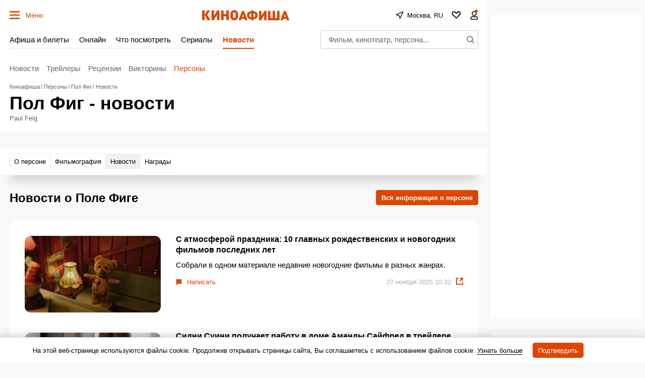

--- FILE ---
content_type: text/html; charset=utf-8
request_url: https://www.google.com/recaptcha/api2/aframe
body_size: 266
content:
<!DOCTYPE HTML><html><head><meta http-equiv="content-type" content="text/html; charset=UTF-8"></head><body><script nonce="0S1N551FepAVaDtwbWm5KQ">/** Anti-fraud and anti-abuse applications only. See google.com/recaptcha */ try{var clients={'sodar':'https://pagead2.googlesyndication.com/pagead/sodar?'};window.addEventListener("message",function(a){try{if(a.source===window.parent){var b=JSON.parse(a.data);var c=clients[b['id']];if(c){var d=document.createElement('img');d.src=c+b['params']+'&rc='+(localStorage.getItem("rc::a")?sessionStorage.getItem("rc::b"):"");window.document.body.appendChild(d);sessionStorage.setItem("rc::e",parseInt(sessionStorage.getItem("rc::e")||0)+1);localStorage.setItem("rc::h",'1769267515743');}}}catch(b){}});window.parent.postMessage("_grecaptcha_ready", "*");}catch(b){}</script></body></html>

--- FILE ---
content_type: application/javascript; charset=utf-8
request_url: https://fundingchoicesmessages.google.com/f/AGSKWxWfxURa2NksE4c86rt9ikJtxkCNx4KsDk9LsNd2_7e27BlEDnoonUOmG5bncRNIuS7nT_RPxCAq49b98Q3IW23E4OyORc2bL7S7a0dO7GBfkqNGWOwJDEYxNfVmij79hriif2kKFXfMfiwY1AsfN4BUzQ5R4xQLOKXxEvN3A8-1vr-fGRynHgvYSfPV/_?img_adv=/ads/728./advertisement160./ad?pos_/rgads.
body_size: -1288
content:
window['9ed3241b-b6f5-413c-91c3-dee33b03709b'] = true;

--- FILE ---
content_type: application/javascript; charset=utf8
request_url: https://static.kinoafisha.info/static/assets/js/plugins/showPopup.js?8
body_size: 479
content:
import {XHR} from "../helpers/XHR.js?3";

const showPopup = function(wrapper, initial, initialEvent){
    let param
    let moduleAll;

    if(wrapper.__proto__ instanceof HTMLElement){
        param = wrapper.dataset.param ? JSON.parse(wrapper.dataset.param) : {};
    } else {
        param = wrapper;
        wrapper = undefined;
    }

    param.opts = param.opts || {};
    param.opts.content = param.opts.content || wrapper?.innerHTML || undefined;

    if(param.device){
        if(param.device === 'mobile' && !APP.vars.mobileAgent) return;
        if(param.device === 'desktop' && APP.vars.mobileAgent) return;
    }

    if(!param.opts.onopen){
        param.opts.onopen = (popupWrapper) => {
            //console.log('popupWrapper', popupWrapper);
            moduleAll = APP.manager.run(popupWrapper, 'data-popup-modules');
        }
    }

    if(param.eName == 'click' && wrapper) {
        wrapper.addEventListener('click', show)
    } else {
        show()
    }

    function show(e) {
        if(e) e.preventDefault();

        if(param.path) {
            const request = new XHR(param.path);
            request.send()
                .then(response => {
                    if(!response) return;
                    APP.bases.helpers.addCss(response.css);
                    param.opts.content = response.html;
                    uPopup(param.opts);
                })
        } else {
            param.opts.content = param.opts.content || wrapper?.innerHTML || '';
            uPopup(param.opts);
        }
    }
}

export {showPopup};
